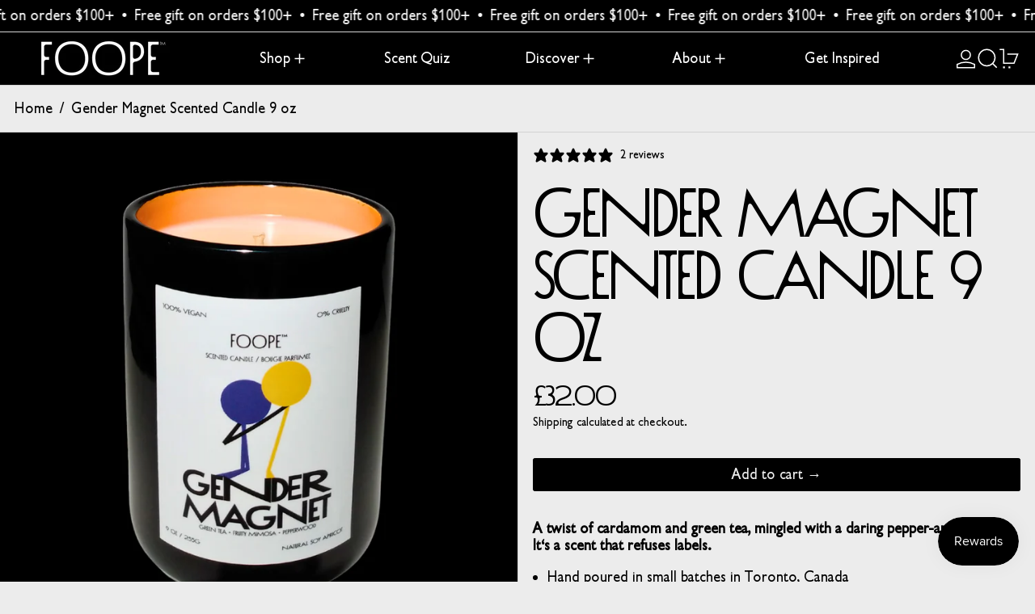

--- FILE ---
content_type: text/javascript
request_url: https://cdn.shopify.com/extensions/3a99161f-aa67-4c42-b7d9-91a0181df66d/veeform-product-quiz-builder-25/assets/onsite.js
body_size: 5548
content:
!function(){var t,e,n,o,r,i={151:function(t,e,n){"use strict";var o=n(601),r=n.n(o),i=n(314),a=n.n(i)()(r());a.push([t.id,".vf-popup-ctn{position:fixed;background:rgba(0,0,0,0.7);z-index:9999999;z-index:1000000000;top:0;left:0;right:0;bottom:0;text-align:center;white-space:nowrap;overflow-y:hidden;overflow-x:hidden;-webkit-overflow-scrolling:touch;-webkit-transition:opacity 0.3s linear;transition:opacity 0.3s linear;opacity:1!important;visibility:visible!important}.vf-popup-ctn.vfp-hidden{opacity:0!important;visibility:hidden!important;pointer-events:none!important;-webkit-transition:opacity 0.3s linear,visibility 0.3s linear,pointer-events 0.3s linear;transition:opacity 0.3s linear,visibility 0.3s linear,pointer-events 0.3s linear}.vf-popup-ctn.vfp-t-m{display:flex;justify-content:center;align-items:center}.vf-popup-ctn.vfp-t-m .vf-iframe{width:80%;max-width:1000px;height:85%;max-height:600px;border-radius:3px}@media (max-width:900px){.vf-popup-ctn.vfp-t-m .vf-iframe{width:90%;height:90%}}.vf-popup-ctn.vfp-t-s.vfp-s-l{text-align:left}.vf-popup-ctn.vfp-t-s.vfp-s-r{text-align:right}.vf-popup-ctn.vfp-t-s .vf-iframe{width:90%;max-width:600px;-webkit-transition:-webkit-transform 0.3s ease-in;transition:transform 0.3s ease-in}.vf-popup-ctn.vfp-t-s.vfp-hidden.vfp-s-l .vf-iframe{-webkit-transform:translateX(-100%);transform:translateX(-100%)}.vf-popup-ctn.vfp-t-s.vfp-hidden.vfp-s-r .vf-iframe{-webkit-transform:translateX(100%);transform:translateX(100%)}.vf-popup-ctn.vfp-w-9b5dd409c9e73.vfp-t-m .vf-iframe{height:50%!important}",""]),e.A=a},40:function(t,e,n){"use strict";var o=n(601),r=n.n(o),i=n(314),a=n.n(i)()(r());a.push([t.id,'.vf-iframe{all:unset;width:100%;height:100%}.vfrm-teaser-ctn{all:unset;position:fixed;bottom:20px;right:20px;z-index:99;display:block}.vfrm-teaser{all:unset;display:block;width:50px;height:50px;border-radius:25px;cursor:pointer;background-size:cover;background-position:center center;background-repeat:no-repeat;box-shadow:0 0 3px 0 rgba(0,0,0,0.05)}.vfrm-teaser.vf-default{background-size:45%;background-position:50% 58%}.vfrm-ts-toast{all:unset;position:absolute;z-index:99;bottom:50%;right:100%;background:#fff;color:#000;font-size:14px;padding:1.2em;font-family:Arial,sans-serif;margin-right:1em;border-radius:0.3em;margin-bottom:-1.7em;box-shadow:0 0 15px 0 rgba(0,0,0,0.15);width:10.8em;width:max-content;text-align:center;max-width:12.8em;-webkit-transition:opacity 0.3s ease,visibility 0.3s ease;transition:opacity 0.3s ease,visibility 0.3s ease}.vfrm-ts-toast.vf-hidden{opacity:0;visibility:hidden;pointer-events:none}.vfrm-ts-toast:after{content:"";display:block;width:1em;height:1em;position:absolute;bottom:1.2em;right:-0.4em;-webkit-transform:rotate(45deg);transform:rotate(45deg);background:#fff;box-shadow:5px -5px 5px 0 rgba(0,0,0,0.075)}.vfrm-ts-cross{position:absolute;top:0.2em;width:1em;height:1em;line-height:1em;text-align:center;cursor:pointer;right:0.2em;opacity:0.5}.vfrm-ts-cross:hover{opacity:0.3}',""]),e.A=a},314:function(t){"use strict";t.exports=function(t){var e=[];return e.toString=function(){return this.map((function(e){var n="",o=void 0!==e[5];return e[4]&&(n+="@supports (".concat(e[4],") {")),e[2]&&(n+="@media ".concat(e[2]," {")),o&&(n+="@layer".concat(e[5].length>0?" ".concat(e[5]):""," {")),n+=t(e),o&&(n+="}"),e[2]&&(n+="}"),e[4]&&(n+="}"),n})).join("")},e.i=function(t,n,o,r,i){"string"==typeof t&&(t=[[null,t,void 0]]);var a={};if(o)for(var s=0;s<this.length;s++){var c=this[s][0];null!=c&&(a[c]=!0)}for(var l=0;l<t.length;l++){var f=[].concat(t[l]);o&&a[f[0]]||(void 0!==i&&(void 0===f[5]||(f[1]="@layer".concat(f[5].length>0?" ".concat(f[5]):""," {").concat(f[1],"}")),f[5]=i),n&&(f[2]?(f[1]="@media ".concat(f[2]," {").concat(f[1],"}"),f[2]=n):f[2]=n),r&&(f[4]?(f[1]="@supports (".concat(f[4],") {").concat(f[1],"}"),f[4]=r):f[4]="".concat(r)),e.push(f))}},e}},601:function(t){"use strict";t.exports=function(t){return t[1]}},393:function(t,e,n){"use strict";n.r(e);var o=n(72),r=n.n(o),i=n(825),a=n.n(i),s=n(659),c=n.n(s),l=n(56),f=n.n(l),u=n(540),d=n.n(u),p=n(113),v=n.n(p),h=n(151),m={};m.styleTagTransform=v(),m.setAttributes=f(),m.insert=c().bind(null,"head"),m.domAPI=a(),m.insertStyleElement=d(),r()(h.A,m),e.default=h.A&&h.A.locals?h.A.locals:void 0},904:function(t,e,n){"use strict";n.r(e);var o=n(72),r=n.n(o),i=n(825),a=n.n(i),s=n(659),c=n.n(s),l=n(56),f=n.n(l),u=n(540),d=n.n(u),p=n(113),v=n.n(p),h=n(40),m={};m.styleTagTransform=v(),m.setAttributes=f(),m.insert=c().bind(null,"head"),m.domAPI=a(),m.insertStyleElement=d(),r()(h.A,m),e.default=h.A&&h.A.locals?h.A.locals:void 0},72:function(t){"use strict";var e=[];function n(t){for(var n=-1,o=0;o<e.length;o++)if(e[o].identifier===t){n=o;break}return n}function o(t,o){for(var i={},a=[],s=0;s<t.length;s++){var c=t[s],l=o.base?c[0]+o.base:c[0],f=i[l]||0,u="".concat(l," ").concat(f);i[l]=f+1;var d=n(u),p={css:c[1],media:c[2],sourceMap:c[3],supports:c[4],layer:c[5]};if(-1!==d)e[d].references++,e[d].updater(p);else{var v=r(p,o);o.byIndex=s,e.splice(s,0,{identifier:u,updater:v,references:1})}a.push(u)}return a}function r(t,e){var n=e.domAPI(e);return n.update(t),function(e){if(e){if(e.css===t.css&&e.media===t.media&&e.sourceMap===t.sourceMap&&e.supports===t.supports&&e.layer===t.layer)return;n.update(t=e)}else n.remove()}}t.exports=function(t,r){var i=o(t=t||[],r=r||{});return function(t){t=t||[];for(var a=0;a<i.length;a++){var s=n(i[a]);e[s].references--}for(var c=o(t,r),l=0;l<i.length;l++){var f=n(i[l]);0===e[f].references&&(e[f].updater(),e.splice(f,1))}i=c}}},659:function(t){"use strict";var e={};t.exports=function(t,n){var o=function(t){if(void 0===e[t]){var n=document.querySelector(t);if(window.HTMLIFrameElement&&n instanceof window.HTMLIFrameElement)try{n=n.contentDocument.head}catch(t){n=null}e[t]=n}return e[t]}(t);if(!o)throw new Error("Couldn't find a style target. This probably means that the value for the 'insert' parameter is invalid.");o.appendChild(n)}},540:function(t){"use strict";t.exports=function(t){var e=document.createElement("style");return t.setAttributes(e,t.attributes),t.insert(e,t.options),e}},56:function(t,e,n){"use strict";t.exports=function(t){var e=n.nc;e&&t.setAttribute("nonce",e)}},825:function(t){"use strict";t.exports=function(t){if("undefined"==typeof document)return{update:function(){},remove:function(){}};var e=t.insertStyleElement(t);return{update:function(n){!function(t,e,n){var o="";n.supports&&(o+="@supports (".concat(n.supports,") {")),n.media&&(o+="@media ".concat(n.media," {"));var r=void 0!==n.layer;r&&(o+="@layer".concat(n.layer.length>0?" ".concat(n.layer):""," {")),o+=n.css,r&&(o+="}"),n.media&&(o+="}"),n.supports&&(o+="}");var i=n.sourceMap;i&&"undefined"!=typeof btoa&&(o+="\n/*# sourceMappingURL=data:application/json;base64,".concat(btoa(unescape(encodeURIComponent(JSON.stringify(i))))," */")),e.styleTagTransform(o,t,e.options)}(e,t,n)},remove:function(){!function(t){if(null===t.parentNode)return!1;t.parentNode.removeChild(t)}(e)}}}},113:function(t){"use strict";t.exports=function(t,e){if(e.styleSheet)e.styleSheet.cssText=t;else{for(;e.firstChild;)e.removeChild(e.firstChild);e.appendChild(document.createTextNode(t))}}},774:function(t,e,n){var o=n(513),r=n(626);function i(){}i.launch=function(t,e,n){if(!(n=n||{}).message){t.innerHTML='<iframe class="vf-iframe" src="about:blank"></iframe>';var i=t.getElementsByTagName("iframe")[0],a=i.contentDocument||i.contentWindow;a.document&&(a=a.document);var s=o.rootUrl,c=(new Date).getTime(),l=((window.performance||{}).navigation||{}).type||0;if(a.write("<!DOCTYPE html>"),a.write('<html class="form-view"><head><style></style></head><body><script>window.vfrm = {options:{mode:"'+(n.popup?"popup":"normal")+'",'+(n.inline?"inline:true,":"")+"mockHttpCalls:"+r.isPreview+",baseOpts:{navType:"+l+(n.autogrow?",autogrow:true":"")+'}}};<\/script><script src="'+s+"/external/form.js?_=79"+Math.floor(c/3e5)+'" async><\/script><script src="'+s+"/external/form/"+(e||"_")+'/config.js" async><\/script></body></html>'),a.close(),n.onLoad)var f=setInterval((function(){var t=i.contentWindow.vfrm;t.loadResult&&(clearInterval(f),f=null,n.onLoad(t.loadResult))}),100);return i}t.innerHTML='<div style="background:white;color:black;text-align:center;font-weight:bold;padding:10px;height:100%">'+n.message+"</div>"},t.exports=i},802:function(t,e,n){n(393);var o=n(513),r=n(774);function i(){}i.isOpen=function(){return!!this.ctn},i.open=function(t,e,n,i){e=e||"p",n=n||"l",i=i||{};var a=this;if(!a.isOpen()&&t){var s=a.ctn=document.createElement("div");s.className="vf-popup-ctn vfp-hidden vfp-t-"+e+" vfp-s-"+n+a._hashC(t),document.body.appendChild(s),a.frame=r.launch(s,t,{popup:!0,onLoad:function(t){i.onlyIf&&i.onlyIf(t.isOkay)&&a._open()}}),o.onClick(s,a.close.bind(a)),i.onlyIf||setTimeout((function(){a._open()}))}},i._hashC=function(t){try{return" vfp-w-"+function(t){var e=0;for(let n=0;n<t.length;n++)e=32*e-e+t.charCodeAt(n),e=Math.trunc(e);return Math.abs(e).toString(16)}(window.location.host)+" vfp-id-"+t}catch(t){}return""},i._open=function(){o.removeClass(this.ctn,"vfp-hidden")},i.close=function(){var t=this;o.addClass(t.ctn,"vfp-hidden"),setTimeout((function(){t.cleanDom()}),300)},i.cleanDom=function(){var t=this,e=t.ctn;e&&document.body.removeChild(e),t.ctn=null,t.frame=null},t.exports=i},780:function(t,e,n){var o=n(513),r=n(409);function i(t,e){var n=window,a=document,s=this;s.cb=e.cb,s.id=t;var c=n.Shopify||{},l=c.shop||"";if(!c.designMode||!(l.indexOf("shanell")>-1||l.indexOf("souvenir")>-1)){var f=r.getForQuiz(t),u=f.d.l;if(u){var d=(new Date).getTime()/1e3,p=e.timeout||48;if(f.p&&!e.keepShowing)return;if(d-3600*p<u)return}i._all.push(this);var v=s.open.bind(s),h=!1;switch(e.id){case"time":setTimeout(v,1e3*e.value);break;case"load":"complete"===a.readyState?v():n.addEventListener("load",v);break;case"scroll":s.scrollTh=e.value||70,h=!0;break;case"exit":s.isLeave=!0,(s.isMobile=/Android|webOS|iPhone|iPad|iPod|BlackBerry|Mobi|Opera Mini/i.test(navigator.userAgent)||n.innerWidth<540)?h=!0:o._attachEvent(a.documentElement,"mouseleave",s.onMouseLeave.bind(s))}h&&o._attachEvent(n,"scroll",s.onScroll.bind(s),!0)}}i.prototype.onMouseLeave=function(t){t.clientY<=0&&this.open()},i.prototype.onScroll=function(){var t=this,e=document,n=e.documentElement,o=e.body,r="scrollTop",i="scrollHeight",a=n[r]?n:o,s=Math.round(a[r]||o[r]),c=window.innerHeight||n.clientHeight,l=s/((a[i]||o[i])-c)*100;if(t.isLeave&&t.isMobile){var f=t.maxScroll||0;if(l>f&&(t.maxScroll=f=l),f>48&&l-f<-5)return void t.open()}var u=t.scrollTh;if(u)if(l>=u){if(t.percentBelowTh)return void t.open()}else t.percentBelowTh=l},i.prototype.open=function(){var t=this;t.destroyed||(r.countDisplay(t.id),t.cb())},i._all=[],i.revert=function(t){r.uncountDisplay(t)},i.destroy=function(t){for(var e=this._all,n=0;n<e.length;n++){var o=e[n];o.id===t&&(o.destroyed=!0)}},t.exports=i},513:function(t){var e=window.location.host,n=e.indexOf("localhost")>-1?"http://"+e:e.indexOf("dev.veeform.com")>-1?"https://"+e:"https://app.veeform.com";t.exports={hasClass:function(t,e){return t.className.match(new RegExp("(\\s|^)"+e+"(\\s|$)"))},addClass:function(t,e){this.hasClass(t,e)||(t.className+=" "+e)},removeClass:function(t,e){if(this.hasClass(t,e)){var n=new RegExp("(\\s|^)"+e+"(\\s|$)");t.className=t.className.replace(n," ")}},onClick:function(t,e){this._attachEvent(t,"click",e)},_attachEvent:function(t,e,n,o){if(o||isNaN(t.length))t.addEventListener(e,n);else for(var r=0;r<t.length;r++)this._attachEvent(t[r],e,n)},_detachEvent:function(t,e,n){if(isNaN(t.length))t.removeEventListener(e,n);else for(var o=0;o<t.length;o++)this._detachEvent(t[o],e,n)},rootUrl:n}},626:function(t){function e(){}var n=window.vfrm,o=window.Shopify;e.isPreview=n&&n.isPreview||o&&o.designMode,t.exports=e},938:function(t,e,n){var o=n(626);function r(){}r.key="vfrm_data",r._modifyData=function(t,e){var n=r,i=n._getRootData(t);e(i[t]),o.isPreview||n._set(r.key,i)},r._getRootData=function(t){var e=r,n=e.key,i=e._get(n);return i||(i={},e._set(n,i)),o.isPreview?(i[t]=e._getDefault(),i):(i[t]||(i[t]=e._getDefault(),e._set(n,i)),i)},r._getDefault=function(){return{d:{l:0},p:0,l:Math.round((new Date).getTime()/1e3)}},r._get=function(t){var e,n,o=window.localStorage;if(o)e=o.getItem(t);else for(var i=t+"=",a=document.cookie.split(";"),s=0;s<a.length;s++){for(var c=a[s];" "===c.charAt(0);)c=c.substring(1,c.length);0===c.indexOf(i)&&(e=c.substring(i.length,c.length))}if(!e)return null;try{n=JSON.parse(e)}catch(e){return r._remove(t),null}return n},r._set=function(t,e){var n=JSON.stringify(e),o=window.localStorage;if(o)o.setItem(t,n);else{var r=new Date;r.setTime(r.getTime()+31536e6);var i="; expires="+r.toUTCString();document.cookie=t+"="+(n||"")+i+"; path=/"}},r._remove=function(t){var e=window.localStorage;e?e.removeItem(t):document.cookie=t+"=; Max-Age=-99999999; path=/"},r.setLocalSafe=function(t,e){try{this._set(t,e)}catch(t){}},r.getLocalSafe=function(t){try{return this._get(t)}catch(t){}return null},r.removeSafe=function(t){try{return this._remove(t)}catch(t){}},r.isSupported=function(){var t=this,e="vfrm_test",n="test";try{t._set(e,n)}catch(t){return!1}if(t.getLocalSafe(e)!==n)return!1;try{t._remove(e)}catch(t){return!1}return!0},t.exports=r},409:function(t,e,n){var o=n(938),r=n(626);o.getForQuiz=function(t){return o._getRootData(t)[t]},o.countDisplay=function(t){o._modifyData(t,(function(t){t.d.l=Math.round((new Date).getTime()/1e3)}))},o.uncountDisplay=function(t){o._modifyData(t,(function(t){t.d.l=0}))},o.countAction=function(t){o._modifyData(t,(function(t){t.p=(t.p||0)+1}))},o._tKey="vfrm-tst",o.hideToast=function(t,e){if(!r.isPreview){var n=o,i=n._get(n._tKey)||{};i[t+"-"+n._chkSum(e)]=1,n._set(n._tKey,i)}},o.canSeeToast=function(t,e){if(r.isPreview)return 1;var n=o._get(o._tKey);return!(n&&n[t+"-"+o._chkSum(e)])},o._chkSum=function(t){for(var e=305419896,n=t.length,o=0;o<n;o++)e+=t.charCodeAt(o)*(o+1);return(4294967295&e).toString(16)},o.checkAndMaybeResetData=function(t,e){var n=o,r=n._getRootData(t);r[t].l<Math.round(e/1e3)&&(r[t]=n._getDefault()),n._set(n.key,r)},t.exports=o}},a={};function s(t){var e=a[t];if(void 0!==e)return e.exports;var n=a[t]={id:t,exports:{}};return i[t](n,n.exports,s),n.exports}s.n=function(t){var e=t&&t.__esModule?function(){return t.default}:function(){return t};return s.d(e,{a:e}),e},s.d=function(t,e){for(var n in e)s.o(e,n)&&!s.o(t,n)&&Object.defineProperty(t,n,{enumerable:!0,get:e[n]})},s.o=function(t,e){return Object.prototype.hasOwnProperty.call(t,e)},s.r=function(t){"undefined"!=typeof Symbol&&Symbol.toStringTag&&Object.defineProperty(t,Symbol.toStringTag,{value:"Module"}),Object.defineProperty(t,"__esModule",{value:!0})},s.nc=void 0,t=s(774),e=s(802),n=s(780),o=s(513),r=s(409),function(i){function a(a){var u=i.vfrm=i.vfrm||{};u.loaded?u.launch&&u.launch():(u.loaded=!0,s(904),u.launch=function(){for(var e=document,a=e.querySelectorAll("[data-vf-id]"),s=i.location.href||"",u=0;u<a.length;u++){var d=a[u],p=d.dataset;if(!p.vfDone){var v=p.vfPages;if(!v||f(v)){var h=p.vfTrigger,m=p.vfId;if(h){if(!m)continue;var g=p.vfPType,y=p.vfPSide,b=(void 0,void 0,C=i.Shopify,D=i.location.pathname,!C||"/password"!==D);switch(h){case"auto":b&&new n(m,{cb:c.bind(null,m,g,y,!0),id:p.vfLaunch,value:parseInt(p.vfLaunchV,10),timeout:parseFloat(p.vfTimeout||"0"),keepShowing:"false"!==p.vfRepeatShow});break;case"link":break;default:var w;if("teaser"===h){if(b){var x=e.createElement("div");x.className="vfrm-teaser-ctn";var _=w=e.createElement("button"),k=p.vfTImg;_.className="vfrm-teaser"+(k?"":" vf-default"),_.role="button",k||(k=o.rootUrl+"/images/external/teaser-"+("#000000"===p.vfTFc?"black":"white")+".svg"),_.style="background-color:"+(p.vfTBg||"#000")+";background-image:url('"+k+"')",x.append(_);var S=p.vfTTst;if(S&&r.canSeeToast(m,S)){var T=e.createElement("div");T.className="vfrm-ts-toast vf-hidden",T.id="vfrm-ts-"+m,T.innerHTML="<span>"+S+'</span><span class="vfrm-ts-cross">×</span>',T.dataset.txt=S,x.append(T),function(t){setTimeout((function(){o.removeClass(t,"vf-hidden")}),1e3),o.onClick(T.querySelector(".vfrm-ts-cross"),l.bind(null,m))}(T)}e.body.appendChild(x)}}else w=d;w&&o.onClick(w,c.bind(null,m,g,y,!1))}}else{if(s.indexOf("noggin")>-1)try{d.style.cssText="float:left;"+d.style.cssText}catch(t){}t.launch(d,m,{message:m?"":"Please enter a quiz ID",inline:!0,autogrow:"true"===p.vfAutoGrow})}p.vfDone=!0}else p.vfDone=!0}}var C,D},u.launch(),u.closePopup=e.close.bind(e),u.autoGrow=function(t,e){if(t){var n=t.parentNode,o=n.style.height;o&&e>parseFloat(o.replace("px",""))&&(n.style.height=e+"px")}},u.scroll=function(t){i.scrollBy(0,t)},u.countAction=function(t){r.countAction(t)},a||i.addEventListener("hashchange",d),d())}function c(t,o,r,i){n.destroy(t),l(t),e.open.call(e,t,o,r,{onlyIf:function(e){return!i||(e||n.revert(t),e)}})}function l(t){var e=document.getElementById("vfrm-ts-"+t);e&&(o.addClass(e,"vf-hidden"),r.hideToast(t,e.dataset.txt))}function f(t){var e=function(t){for(var e=[],n=0;n<t.length;n++){var o=(t[n]||"").trim();if(o){var r=o.indexOf("://");if(-1!==r){var i=o.indexOf("/",r+3);-1===i?e.push("/"):e.push(o.slice(i))}else e.push(o)}}return e}((t||"").trim().split("\n"));if(!e.length)return!0;for(var n=0;n<e.length;n++){var o=e[n],r=i.location.pathname;if(r.indexOf("%")>-1&&(r=decodeURIComponent(i.location.pathname)),o&&(o.indexOf("?")>-1||"*"===o[o.length-1]||o.indexOf("=")>-1)&&(r+=i.location.search||""),u(o,r))return!0}return!1}function u(t,e){for(var n=t.split("*"),o=[],r=0;r<n.length;r++)o.push(n[r].replace(/([.*+?^=!:${}()|\[\]\/\\])/g,"\\$1"));return new RegExp("^"+o.join(".*")+"$").test(e)}function d(){var t=location,e=document,n=t.hash||"";if(0===n.indexOf("#vf-")){history?history.replaceState({},e.title,t.pathname+(t.search||"")):t.hash="";var o=(n.split("#vf-")[1]||"").split("-"),r=o[0],a="a[href*='"+n+"']",s="[data-vf-id='"+r+"']",l=i.Shopify?a+","+s:a+"[data-vf-trigger],"+s;e.querySelectorAll(l).length&&c(r,o[1],o[2])}}a(),i.addEventListener("pageshow",(function(t){if(t.persisted){for(var n=document,o=n.querySelectorAll("[data-vf-id]"),r=0;r<o.length;r++){var i=o[r],s=i.dataset;[void 0].indexOf(s.vfTrigger)>-1&&!s.noCacheReset&&(delete s.vfDone,i.innerHTML="")}e.isOpen()&&(n.querySelector(".vf-popup-ctn").remove(),e.ctn=null,e.cleanDom()),a(!0)}}))}(window)}();

--- FILE ---
content_type: application/x-javascript; charset=utf-8
request_url: https://bundler.nice-team.net/app/shop/status/foopefragrances.myshopify.com.js?1768405027
body_size: -360
content:
var bundler_settings_updated='1732553917';

--- FILE ---
content_type: text/javascript
request_url: https://foopefragrances.co.uk/cdn/shop/t/93/assets/modals.js?v=40805929251645469271727538368
body_size: -290
content:
document.addEventListener("alpine:init",()=>{Alpine.store("modals",{leftDrawer:{open:!1,contents:""},rightDrawer:{open:!1,contents:""},quickBuyDrawer:{open:!1,contents:""},modal:{open:!1,contents:""},promo:{open:!1,contents:""},popup:{open:!1,contents:""},modals:{},register(name,slotName){this.modals[name]=slotName,document.addEventListener("DOMContentLoaded",()=>{this.setUpHide(slotName)})},open(name){if(this.modals[name]){const slotName=this.modals[name];if(this[slotName].contents===name&&this[slotName].open===!0)return;document.body.dispatchEvent(new CustomEvent(`${kebabCase(name)}-will-open`,{bubbles:!0})),document.body.dispatchEvent(new CustomEvent(`${kebabCase(slotName)}-will-open`,{bubbles:!0})),this[slotName].contents=name,this[slotName].open=!0,document.body.dispatchEvent(new CustomEvent(`${kebabCase(name)}-is-open`,{bubbles:!0})),document.body.dispatchEvent(new CustomEvent(`${kebabCase(slotName)}-is-open`,{bubbles:!0}))}},close(nameOrSlotName){let name,slotName;this.modals[nameOrSlotName]?(name=nameOrSlotName,slotName=this.modals[nameOrSlotName]):(name=this[nameOrSlotName].contents,slotName=nameOrSlotName),!(this[slotName].contents!==name||this[slotName].open!==!0)&&(document.body.dispatchEvent(new CustomEvent(`${kebabCase(name)}-will-close`,{bubbles:!0})),document.body.dispatchEvent(new CustomEvent(`${kebabCase(slotName)}-will-close`,{bubbles:!0})),this[slotName].open=!1)},setUpHide(slotName){const slotEl=document.getElementById(`${kebabCase(slotName)}-slot`);slotEl._x_doHide=()=>{Alpine.mutateDom(()=>{slotEl.style.setProperty("display","none")});const name=Alpine.store("modals")[slotName].contents;Alpine.store("modals")[slotName].contents="",document.body.dispatchEvent(new CustomEvent(`${kebabCase(name)}-is-closed`,{bubbles:!0})),document.body.dispatchEvent(new CustomEvent(`${kebabCase(slotName)}-is-closed`,{bubbles:!0}))}},closeAll(){Object.keys(this.modals).forEach(modal=>{Alpine.store("modals").close(modal)}),Alpine.store("modals").open("cart")}})});
//# sourceMappingURL=/cdn/shop/t/93/assets/modals.js.map?v=40805929251645469271727538368


--- FILE ---
content_type: text/javascript
request_url: https://foopefragrances.co.uk/cdn/shop/t/93/assets/global.bundle.min.js?v=55223027492734725281727538368
body_size: 315
content:
const e="${{amount}}";function t(t,n){"string"==typeof t&&(t=t.replace(".",""));let i="";const r=/\{\{\s*(\w+)\s*\}\}/,a=n||e;function o(e){let t=arguments.length>1&&void 0!==arguments[1]?arguments[1]:2,n=arguments.length>2&&void 0!==arguments[2]?arguments[2]:",",i=arguments.length>3&&void 0!==arguments[3]?arguments[3]:".";if(isNaN(e)||null==e)return 0;const r=(e=(e/100).toFixed(t)).split(".");return r[0].replace(/(\d)(?=(\d\d\d)+(?!\d))/g,`$1${n}`)+(r[1]?i+r[1]:"")}switch(a.match(r)[1]){case"amount":i=o(t,2);break;case"amount_no_decimals":i=o(t,0);break;case"amount_with_comma_separator":i=o(t,2,".",",");break;case"amount_no_decimals_with_comma_separator":i=o(t,0,".",",")}return a.replace(r,i)}function n(e,t){clearTimeout(window.liveRegionTimeout);let n=document.getElementById("screenreader-announce");n.innerHTML=e,window.liveRegionTimeout=setTimeout((()=>{n.innerHTML=""}),3e3)}
/*! outline.js v1.2.0 - https://github.com/lindsayevans/outline.js/ */
!function(e){const t="addEventListener"in e,n=function(n,i){t?e.addEventListener(n,i):e.attachEvent("on"+n,i)};n("mousedown",(function(){document.body.classList.add("user-using-mouse")})),n("keydown",(function(){document.body.classList.remove("user-using-mouse")}))}(document),window.liveRegion=n,window.variantLiveRegion=function(e){n(function(){let n="[Availability] [Regular] [$$] [Sale] [$]. [UnitPrice] [$$$]";const i=e.available?"":theme.strings.soldOut+",";n=n.replace("[Availability]",i);let r="",a=t(e.price,theme.moneyFormat),o="",c="",l="",u="";return e.compare_at_price>e.price&&(r=theme.strings.regularPrice,a=t(e.compare_at_price,theme.moneyFormat),o=theme.strings.sale,c=t(e.price,theme.moneyFormat)),e.unit_price&&(l=theme.strings.unitPrice,u=t(e.unit_price,theme.moneyFormat)+" "+theme.strings.unitPriceSeparator+" "+(1===e.unit_price_measurement.reference_value?e.unit_price_measurement.reference_unit:e.unit_price_measurement.reference_value+e.unit_price_measurement.reference_unit)),n=n.replace("[Regular]",r).replace("[$$]",a).replace("[Sale]",o).replace("[$]",c).replace("[UnitPrice]",l).replace("[$$$]",u).replace("  .","").trim(),n}())},window.cartLiveRegion=function(e){const i=theme.strings.update+": [QuantityLabel]: [Quantity], [Regular] [$$] [DiscountedPrice] [$]. [PriceInformation]";n(function(){let n=i;n=n.replace("[QuantityLabel]",theme.strings.quantity).replace("[Quantity]",e.quantity);let r="",a=t(e.original_line_price,theme.moneyFormat),o="",c="",l="";return e.original_line_price>e.final_line_price&&(r=theme.strings.regularTotal,o=theme.strings.discountedTotal,c=t(e.final_line_price,theme.moneyFormat),l=theme.strings.priceColumn),n=n.replace("[Regular]",r).replace("[$$]",a).replace("[DiscountedPrice]",o).replace("[$]",c).replace("[PriceInformation]",l).replace("  .","").trim(),n}())},window.formatMoney||(window.formatMoney=function(e){return t(e,arguments.length>1&&void 0!==arguments[1]?arguments[1]:theme.defaultMoneyFormat)}),console.log("Baseline theme (3.0.6) by SWITCH | Make the switch: https://switchthemes.co");


--- FILE ---
content_type: text/javascript; charset=utf-8
request_url: https://app-api.vidjet.io/f269c6b0-5150-473d-8d0e-67feb01a2a19/shopify/scripttag?v=1700730029458&shop=foopefragrances.myshopify.com
body_size: 196
content:
(function (d, s, id) {
  if (d.getElementById(id)) return;
  const t = d.getElementsByTagName(s)[0];
  const vis = d.createElement(s);
  vis.id = id;
  vis.src = 'https://media.vidjet.io/client-app.js?siteId=f269c6b0-5150-473d-8d0e-67feb01a2a19';
  t.parentNode.insertBefore(vis, t);
})(document, 'script', 'vidjet');
